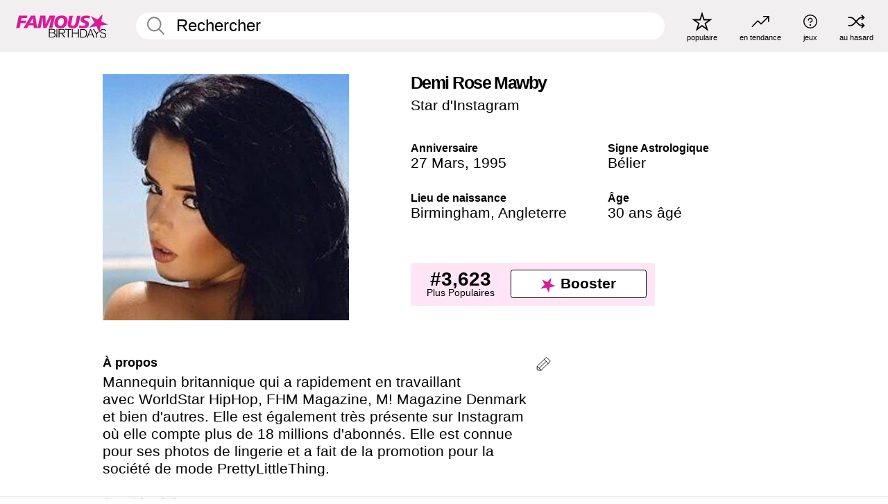

--- FILE ---
content_type: text/html; charset=UTF-8
request_url: https://fr.famousbirthdays.com/people/demi-mawby.html
body_size: 9751
content:
<!DOCTYPE html>
<html lang= "fr">
  <head>
    <meta charset="utf-8">
    
    <link rel="preconnect" href="https://a.pub.network/" crossorigin />
    <link rel="preconnect" href="https://d.pub.network/" crossorigin />
    
     
            <link rel="preload" href="https://www.famousbirthdays.com/faces/mawby-demi-image.jpg" as="image" imagesrcset="https://www.famousbirthdays.com/thumbnails/mawby-demi-medium.jpg 190w, https://www.famousbirthdays.com/thumbnails/mawby-demi-large.jpg 250w, https://www.famousbirthdays.com/faces/mawby-demi-image.jpg 300w" imagesizes="(max-width: 767px) 300px, 300px" fetchpriority="high">
          
    
    
    <meta name="viewport" content="width=device-width, initial-scale=1">
        <title>Demi Rose Mawby Âge, famille, biographie | Famous Birthdays</title>
        <meta name="description" content="Mannequin britannique qui a rapidement en travaillant avec WorldStar HipHop, FHM Magazine, M!">

    <link rel="icon" href="/favicon.ico" sizes="any">
    <link rel="icon" href="/favicon.svg?3" type="image/svg+xml">
    <link rel="icon" href="/favicon-32.png?3" sizes="32x32" type="image/png">
    <link rel="apple-touch-icon" href="https://fr.famousbirthdays.com/apple-touch-icon.png">

          <script type="application/ld+json">
    {"@context":"https://schema.org","@type":"Person","@id":"https://fr.famousbirthdays.com/people/demi-mawby.html#person","url":"https://fr.famousbirthdays.com/people/demi-mawby.html","name":"Demi Rose Mawby","givenName":"Demi","familyName":"Mawby","image":{"@type":"ImageObject","url":"https://www.famousbirthdays.com/faces/mawby-demi-image.jpg"},"sameAs":["https://en.wikipedia.org/wiki/Demi_Rose"],"description":"Mannequin britannique qui a rapidement en travaillant avec WorldStar HipHop, FHM Magazine, M! Magazine Denmark et bien d'autres. Elle est également très présente sur Instagram où elle compte plus de 18 millions d'abonnés. Elle est connue pour ses photos de lingerie et a fait de la promotion pour la société de mode PrettyLittleThing.","jobTitle":"Star d'Instagram","birthDate":"1995-03-27","birthPlace":{"@type":"Place","name":"Birmingham, Angleterre"}}</script>

<script type="application/ld+json">
{
    "@context": "https://schema.org",
    "@type": "WebPage",
    "url": "https://fr.famousbirthdays.com/people/demi-mawby.html",
    "name": "Demi Rose Mawby Âge, famille, biographie | Famous Birthdays",
    "description": "Demi Rose Mawby: her anniversaire, she occupation avant de devenir célèbre, her vie de famille, des anecdotes intéressantes, des classements basés sur la popularité et bien plus encore.",
    "inLanguage": "fr",
    "primaryImageOfPage": {
        "@type": "ImageObject",
        "url": "https://www.famousbirthdays.com/faces/mawby-demi-image.jpg"
    },
    "mainEntity": {
        "@id": "https://fr.famousbirthdays.com/people/demi-mawby.html#person"
    }
}
</script>
    
    <script type="application/ld+json"> {
    "@context": "https://schema.org",
    "@graph": [
        {
            "@type": "Organization",
            "@id": "https://www.famousbirthdays.com/#organization",
            "name": "Famous Birthdays",
            "url": "https://www.famousbirthdays.com/",
            "logo": {
                "@type": "ImageObject",
                "url": "https://www.famousbirthdays.com/apple-touch-icon.png",
                "width": 180,
                "height": 180
            },
            "sameAs": [
                "https://www.instagram.com/famousbirthdays",
                "https://www.tiktok.com/@famousbirthdays",
                "https://twitter.com/famousbirthdays",
                "https://www.youtube.com/@famousbirthdays"
            ]
        },
        {
            "@type": "WebSite",
            "@id": "https://fr.famousbirthdays.com/#website",
            "url": "https://fr.famousbirthdays.com/",
            "name": "Famous Birthdays",
            "inLanguage": "fr",
            "publisher": {
                "@id": "https://www.famousbirthdays.com/#organization"
            }
        }
    ]
} </script>

    <link rel="manifest" href="/manifest.json">

        <style id="critical-universal">
      :root{--colorWhite:#fff;--colorBlack:#000;--colorPink:#df1995;--colorWhitePink:#ffe5f5;--colorLightPink:#ffd2ef;--colorGrey:#f1efef;--colorDarkerGrey:#868686}*,*::before,*::after{box-sizing:border-box}html,body{margin:0;padding:0}html{font-size:4.1026vw}body{font-family:Helvetica,sans-serif;background:var(--colorWhite);color:var(--colorBlack);width:100%;font-size:1.6rem;line-height:1.2;-webkit-font-smoothing:antialiased;-moz-osx-font-smoothing:grayscale}img,picture{display:block;max-width:100%;height:auto}main{display:block;max-width:1600px;margin:0 auto;padding:5.5rem 0 1.25rem}a{color:var(--colorPink);text-decoration:none}h1 a,h2 a,h3 a,h4 a,h5 a{color:var(--colorBlack);text-decoration:none}p{margin:0}.type-36-b{font-size:1.75rem;line-height:1.05;font-weight:700;letter-spacing:-.01em}.type-34{font-size:1.75rem;line-height:100%;font-weight:700;letter-spacing:-.0625em}.type-28{font-size:1.75rem;line-height:1;font-weight:700}.type-24-26,.type-24-26-small{font-size:1.5rem;line-height:1.1}.type-16-18{font-size:1rem;line-height:1;font-weight:700}.type-16-18-small{font-size:1rem;line-height:1.1;font-weight:700}.type-20-24{font-size:1.25rem;line-height:1.2}.type-14-16{font-size:.875rem;line-height:.9}.type-36{font-size:2rem;line-height:.9;font-weight:700}.site-header{background-color:var(--colorGrey);padding:1.125rem 1rem;display:flex;align-items:center;justify-content:space-between;position:fixed;width:100%;box-sizing:border-box;z-index:3}.site-header__home{margin-right:1rem;width:2.625rem}.site-header__logo{display:none;height:3.5rem}.site-header__logo svg{display:block;width:9.625rem;height:2.5rem}.site-header__logo-mobile{display:flex;width:2.875rem;height:2.875rem;color:var(--colorPink)}.site-header__logo-mobile svg{display:block;width:2.875rem;height:2.875rem}.site-navigation{align-items:center;flex-basis:23.125rem;justify-content:space-between;display:none}.site-navigation a{margin-left:2.25rem;color:var(--colorBlack);text-decoration:none;text-transform:lowercase}.site-navigation a svg{margin:0 auto;display:block;max-width:100%;max-height:100%;fill:transparent}.site-navigation a svg.icon--popular{width:2.125rem;height:2.125rem}.site-navigation a svg.icon--trending{width:1.8125rem;height:1.125rem}.site-navigation a svg.icon--qa{width:1.5625rem;height:1.4375rem}.site-navigation a svg.icon--trivia{width:1.6875rem;height:1.6875rem}.site-navigation a svg.icon--random{width:1.75rem;height:1.4375rem}.site-navigation a span{margin-top:.125rem;display:none;text-align:center;font-size:.75rem;line-height:1.1;white-space:nowrap}.site-navigation a .site-navigation__icon{margin:0;display:flex;height:2.25rem;justify-content:center;align-items:center}.search{display:flex;width:100%;padding:0;position:relative}.search fieldset{margin:0;padding:0;border:0;width:100%;display:flex;position:relative;height:2.75rem}.search fieldset input{display:flex;width:100%;padding:.5rem 0 .5rem 1.125rem;box-sizing:border-box;border-radius:1.875rem;color:var(--colorBlack);border:.125rem solid var(--colorWhite);background-color:var(--colorWhite);appearance:none}.search fieldset input.search-bar{height:2.75rem;line-height:2.75rem;padding-top:0;padding-bottom:0}.search fieldset input::-webkit-search-decoration,.search fieldset input::-webkit-search-cancel-button,.search fieldset input::-webkit-search-results-button,.search fieldset input::-webkit-search-results-decoration{display:none!important}.search-button{margin:0;padding:0;border:0;background:none;position:absolute;right:1.125rem;top:50%;transform:translateY(-50%);cursor:pointer;color:var(--colorDarkerGrey)}.search-button svg{display:block;width:1.125rem;height:1.125rem}.search-suggestions{display:none}.side-paddings{padding:0 1rem}.columns-2,.columns-3{display:grid;grid-template-columns:1fr;grid-gap:1rem}.section-row{margin-bottom:3rem}.section-row>h1{padding-inline:1rem}.sr-only{position:absolute!important;width:1px!important;height:1px!important;padding:0!important;margin:-1px!important;overflow:hidden!important;clip:rect(0,0,0,0)!important;white-space:nowrap!important;border:0!important}@media(min-width:768px){html{font-size:1.1111vw}body{font-size:1.5rem}main{padding-bottom:2.25rem;min-height:calc(100vh - 13.25rem);box-sizing:border-box}.type-24-26,.type-24-26-small{font-size:2rem}.type-16-18{font-size:1.125rem;line-height:1.2}.type-16-18-small{font-size:1.125rem}.type-20-24{font-size:1.5rem}.type-14-16{font-size:1rem;line-height:1.1}.site-header{padding:.875rem 1.5rem}.site-header__home{margin-right:2.625rem;flex-basis:9.6666875rem;width:9.625rem}.site-header__logo{display:flex;align-items:center}.site-header__logo-mobile{display:none}.site-navigation{display:flex}.site-navigation a span{display:block}.search fieldset input{width:100%;padding:.75rem 0 .75rem 1.25rem}.search-button svg{width:1.8125rem;height:1.8125rem}.layout--is-medium-narrow{padding-left:4.5rem;padding-right:4.5rem}.layout--is-narrow{padding-left:8.875rem;padding-right:8.875rem}.side-paddings{padding:0 1.5rem}.columns-2{grid-template-columns:repeat(2,1fr);grid-column-gap:1.5rem}.columns-3{grid-template-columns:repeat(3,1fr);grid-column-gap:1.5rem}.section-row{margin-bottom:1.5rem}}@media(min-width:1600px){html{font-size:16px}}.tiles{margin-bottom:1rem;display:grid;grid-template-columns:repeat(2,1fr);row-gap:1rem}.tiles--gap-Y{column-gap:1rem}.tile{width:100%;position:relative;display:block;text-decoration:none;color:var(--colorBlack)}.tile p{margin:0}.tile p:first-of-type{margin-bottom:.25rem}.tile__picture{margin-bottom:.75rem;border-radius:1.875rem;overflow:hidden;max-width:100%;aspect-ratio:1 / 1}.profile-video-thumbnail{aspect-ratio:16/9}.tile__picture picture,.tile__picture img{display:block;width:100%;height:100%;object-fit:cover;object-position:center}.tile:nth-child(7){display:none}.tile__item{min-width:0}.tile__star-ranking{position:absolute;top:-.85rem;left:-.85rem;color:var(--colorLightPink)}.tile__star-ranking svg{display:block;width:3.25rem;height:3.25rem}.tile__star-ranking span{color:var(--colorBlack);position:absolute;top:50%;left:50%;transform:translate(-66%,-50%)}.tiles-module{padding:0 1rem}.tiles-module h2{margin:0 0 1rem 0}.tiles-module--no-paddings{padding:0}.tiles-module--capitalized h2,.tiles-module--capitalized h1{text-transform:uppercase}@media(min-width:768px){.tiles{grid-template-columns:repeat(6,1fr);row-gap:1.5rem}.tiles--gap-Y{column-gap:1.5rem}.tile:nth-child(7){display:block}.tile__star-ranking{display:block;top:-1.5rem;left:-1.5rem}.tile__star-ranking svg{width:4.375rem;height:4.375rem}.tiles-module{padding:0 1.5rem}}.todays-birthdays-module h1{margin:1.5rem 0 1.25rem 0;padding:0 1rem;text-transform:uppercase}.todays-birthdays-module .todays-birthdays-module__row:last-of-type{display:none}@media(min-width:768px){.todays-birthdays-module h1{margin:1.5rem 0;padding:0 1.5rem}.todays-birthdays-module .todays-birthdays-module__row:first-of-type .tile__item:last-of-type{display:none}.todays-birthdays-module .todays-birthdays-module__row:last-of-type{display:block}}.bio-module h1{margin:0}.bio-module h1 span{display:block}.bio-module .bio-module__profession{margin:0}.bio-module__info{padding:0 1rem}.bio-module .picture{margin-bottom:1.5rem}.bio-module .picture picture,.bio-module .picture img{display:block;width:100%;height:auto}.bio-module__person-attributes{margin-top:2rem;display:grid;grid-template-columns:1fr 1fr;grid-gap:1.125rem}.bio-module__person-attributes p{margin:0}.bio-module__person-attributes p span{display:block}.bio-module a{color:var(--colorBlack);text-decoration:none}.bio-module__full-name,.bio-module__person-attributes .type-16-18{text-transform:none}@media(min-width:768px){.bio-module{padding:2rem 1.5rem 0 1.5rem;display:flex;justify-content:space-between}.bio-module h1{margin-bottom:.625rem}.bio-module__info{padding:0}.bio-module .column:nth-child(2){margin-left:3.5rem;flex:0 0 38rem}.bio-module .picture{margin-bottom:0}.bio-module__person-attributes{margin-top:2.75rem;grid-gap:2rem}}.profile-pictures-carousel__randomizer{position:absolute;top:1rem;right:1rem;display:block;z-index:2}.profile-pictures-carousel__randomizer a{color:var(--colorBlack);background-color:rgba(241,239,239,.4);width:2.5rem;height:2.5rem;display:flex;align-items:center;justify-content:center;border-radius:50%}.profile-pictures-carousel__randomizer svg{display:block;width:1.625rem;height:1.25rem}.profile-pictures-carousel__share{position:absolute;top:.5rem;display:none}.profile-pictures-carousel__share a{color:var(--colorBlack);background-color:rgba(241,239,239,.4);width:2.5rem;height:2.5rem;display:flex;align-items:center;justify-content:center;border-radius:50%}.profile-pictures-carousel__share svg{display:block;width:1.625rem;height:1.625rem}.profile-pictures-carousel{margin-bottom:1.5rem;width:100%;aspect-ratio:404/394;position:relative;overflow:hidden}.profile-pictures-carousel>input,.profile-pictures-carousel>label{position:absolute;opacity:0;pointer-events:none}.profile-pictures-carousel__viewport{display:flex;width:100%;height:100%;overflow-x:scroll;overflow-y:hidden;scroll-snap-type:x mandatory;scroll-behavior:smooth;scrollbar-width:none}.profile-pictures-carousel__viewport::-webkit-scrollbar{display:none}.profile-pictures-carousel__viewport>.profile-pictures-carousel__slide{display:flex;justify-content:center;align-items:center;flex:0 0 100%;scroll-snap-align:center}.profile-pictures-carousel__slide img{display:block;width:100%;height:100%;object-fit:cover}@media(max-width:767px){.profile-pictures-carousel{aspect-ratio:initial;justify-content:center;display:flex}.profile-pictures-carousel__viewport{max-width:320px;min-height:320px}.profile-pictures-carousel__viewport>.profile-pictures-carousel__slide{flex:0 0 100%}}.slide-anchor,input.slide-anchor,input[type="radio"].slide-anchor{display:none!important}.profile-pictures-carousel__controls,.profile-pictures-carousel__control-arrows,.profile-pictures-carousel__swipe-indicator,.profile-pictures-carousel__randomizer,.profile-pictures-carousel__share{display:none}@media(min-width:768px){.profile-pictures-carousel{width:90%;overflow:visible}.profile-pictures-carousel>label{position:static;opacity:1;pointer-events:auto}.profile-pictures-carousel__viewport{overflow:hidden;scroll-snap-type:none;scroll-behavior:unset}.profile-pictures-carousel__viewport>.profile-pictures-carousel__slide{scroll-snap-align:end}}.bio-module__boost-block,.group-info-module__boost-block{margin-top:2.5rem;max-width:24.75rem}.boost-block{padding:.75rem .875rem;display:grid;grid-template-columns:1fr 1fr;grid-gap:.875rem;align-items:center;border-radius:.25rem;background:var(--colorWhitePink);color:var(--colorBlack)}.boost-block p{margin:0;text-align:center}.boost-block p span{display:block}.boost-block__rank.type-36{font-size:2rem}button{margin:0;padding:0;border:none;background:none;font-family:inherit;font-size:100%;line-height:1.15}.bar-button{padding:.875rem 3rem;border:.0625rem solid var(--colorBlack);display:flex;align-items:center;justify-content:center;border-radius:.25rem;background:var(--colorWhite);color:var(--colorBlack);cursor:pointer;font-size:1.75rem;line-height:1;font-weight:700;box-sizing:border-box}.bar-button .icon{margin-right:.25rem}.bar-button .icon svg{display:block;width:1.5rem;height:1.5rem}#btn-boost,.btn-group-boost{padding:.625rem 3rem;font-size:1.5rem}@media(min-width:768px){.bio-module__boost-block{margin-top:4.125rem}}.ranking-item{margin-bottom:.625rem;padding:.25rem .5rem;display:flex;justify-content:space-between;align-items:center;background:var(--colorGrey);border-radius:.625rem;text-decoration:none;color:var(--colorBlack)}.ranking-item__profile{display:flex;align-items:center;width:72%;height:4.4rem}.ranking-item__picture{margin:0 .75rem 0 .25rem;border-radius:1.875rem;overflow:hidden;flex:0 0 20%;aspect-ratio:1/1}.ranking-item__picture img{display:block;width:100%;height:auto}@media(min-width:768px){.ranking-item__picture{flex:0 0 25%}}</style>
        <link rel="preload" href="/static/css/combined.min.css?v504" as="style" onload="this.onload=null;this.rel='stylesheet'">
    <noscript><link rel="stylesheet" href="/static/css/combined.min.css?v504"></noscript>

  

        
          <link rel="canonical" href="https://fr.famousbirthdays.com/people/demi-mawby.html"/>
    
          <script data-cfasync="false" type="text/javascript">
    var freestar = freestar || {};
    freestar.queue = freestar.queue || [];
    freestar.config = freestar.config || {};
    freestar.config.enabled_slots = [];
    freestar.initCallback = function () { (freestar.config.enabled_slots.length === 0) ? freestar.initCallbackCalled = false : freestar.newAdSlots(freestar.config.enabled_slots) }
</script>
<script>
var useSSL="https:"==document.location.protocol</script>
    
           
      
      <meta property="og:site_name" content="Famous Birthdays">
      <meta property="og:type" content="profile">
      <meta property="og:url" content="https://fr.famousbirthdays.com/people/demi-mawby.html">
      <meta property="og:title" content="Apprenez-en plus sur Demi Rose Mawby">
      <meta property="og:description" content="Mannequin britannique qui a rapidement en travaillant avec WorldStar HipHop, FHM Magazine, M!">

      <meta property="og:image" content="https://www.famousbirthdays.com/faces/mawby-demi-image.jpg">
      <meta property="og:image:alt" content="Apprenez-en plus sur Demi Rose Mawby">
      
      
      
      
      
            <meta property="profile:first_name" content="Demi">
                  <meta property="profile:last_name" content="Mawby">
      
      <meta name="twitter:card" content="summary_large_image">
      <meta name="twitter:site" content="@famousbirthdays">
      <meta name="twitter:title" content="Apprenez-en plus sur Demi Rose Mawby">
      <meta name="twitter:description" content="Mannequin britannique qui a rapidement en travaillant avec WorldStar HipHop, FHM Magazine, M!">
      <meta name="twitter:image" content="https://www.famousbirthdays.com/faces/mawby-demi-image.jpg">
      <meta name="twitter:image:alt" content="Apprenez-en plus sur Demi Rose Mawby">

    
    


    
  </head>
  <body>
    <div class="site-header">
  <a href="/" class="site-header__home" aria-label="To Famous Birthdays homepage">
    <span class="site-header__logo">
      <svg class="icon icon--logo-fb">
        <use xlink:href="/static/fonts/famous-icons.svg#icon-logo-fb"></use>
      </svg>
    </span>
    <span class="site-header__logo-mobile">
      <svg class="icon icon--logo-fb-mobile">
        <use xlink:href="/static/fonts/famous-icons.svg#icon-logo-fb-mobile"></use>
      </svg>
    </span>
  </a>
  <form id="fb_search" class="search  " role="form" name="fb_search" action="/search" method="post">
	<fieldset>
	    <input autocomplete="off" id="main-search" type="search" name="q" placeholder=" Rechercher " class="type-24-26 search-bar"  aria-label="Enter Celebrity or Date" maxlength="80"  data-dark_theme="0" >
	    <div class="search-button">
	      <svg class="icon icon--search">
	        <use xlink:href="/static/fonts/famous-icons.svg#icon-search"></use>
	      </svg>
	    </div>  
	    <button type="submit" class="search-submit" aria-label="Search"></button>
	    <ul  id="autocomplete-suggestions"  class="autocomplete-suggestions search-suggestions " ></ul>
	    
	</fieldset>
</form>



  <div class="site-navigation">
    <a href="/most-popular-people.html" title="populaire">
      <span class="site-navigation__icon">
        <svg class="icon icon--popular">
          <use xlink:href="/static/fonts/famous-icons.svg#icon-popular"></use>
        </svg>
      </span>
      <span>populaire</span>
    </a>
    <a href="/trending" title="en tendance">
      <span class="site-navigation__icon">
        <svg class="icon icon--trending">
          <use xlink:href="/static/fonts/famous-icons.svg#icon-trending"></use>
        </svg>
      </span>
      <span>en tendance</span>
    </a>

        <a href="/trivia" title="jeux">
      <span class="site-navigation__icon">
        <svg class="icon icon--trivia">
          <use xlink:href="/static/fonts/famous-icons.svg#icon-trivia"></use>
        </svg>
      </span>
      <span>jeux</span>
    </a>
    <a id="random-person" href="#" title="au hasard" class="random-person">
      <span class="site-navigation__icon">
        <svg class="icon icon--random">
          <use xlink:href="/static/fonts/famous-icons.svg#icon-random"></use>
        </svg>
      </span>
      <span>au hasard</span>
    </a>
  </div>
</div>
    <main class=" layout--is-narrow ">
       <div class="section-row modifierSize section-row--size-xs section-half-bottom">
	<div class="bio-module ">
		<div class="column">
			
												<div class="profile-pictures-carousel">
					<input name="profile-pictures-carousel" id="slide-0" type="radio" class="slide-anchor" checked>
					<div class="profile-pictures-carousel__viewport">
						<div class="profile-pictures-carousel__slide slide-0">
							<img src="https://www.famousbirthdays.com/faces/mawby-demi-image.jpg" srcset="https://www.famousbirthdays.com/thumbnails/mawby-demi-medium.jpg 190w, https://www.famousbirthdays.com/thumbnails/mawby-demi-large.jpg 250w, https://www.famousbirthdays.com/faces/mawby-demi-image.jpg 300w" sizes="(max-width: 767px) 300px, 300px" width="300" height="300" alt="Demi Rose Mawby Profile Picture" loading="eager" fetchpriority="high" decoding="async">
						</div>
					</div>
					<div class="profile-pictures-carousel__share share-control-0 hidden-sm hidden-md hidden-lg"><a id="share-person-mobile-single" href="#" title="Share" class="share-person-mobile" data-share-url="https://fr.famousbirthdays.com/people/demi-mawby.html"><svg class="icon icon--share" width="24" height="24" viewBox="0 0 24 24" fill="currentColor" xmlns="http://www.w3.org/2000/svg"><path d="M14.54 6.62L12 4.08l-2.54 2.54-.67-.67L12 2.74l3.21 3.21z"></path><path d="M11.5 3.5h1v10h-1z"></path><path d="M16.8 19.2H7.2c-.81 0-1.44-.63-1.44-1.44V9.12c0-.81.63-1.44 1.44-1.44h3.36v.96H7.2c-.29 0-.48.19-.48.48v8.64c0 .29.19.48.48.48h9.6c.29 0 .48-.19.48-.48V9.12c0-.29-.19-.48-.48-.48h-3.36v-.96h3.36c.81 0 1.44.63 1.44 1.44v8.64c0 .81-.63 1.44-1.44 1.44z"></path></svg></a></div>
					<div class="profile-pictures-carousel__randomizer hidden-sm hidden-md hidden-lg"><a id="random-person-mobile" href="#" title="Random" class="random-person-mobile"><svg class="icon icon--random"><use xlink:href="/static/fonts/famous-icons.svg#icon-random"></use></svg></a></div>
				</div>
							
					</div>

		<div class="column">
			<div class="bio-module__info">
				<h1 class="type-34">
		        <span class="bio-module__full-name">Demi Rose Mawby</span>
		        						      </h1>
		      				<p class="type-20-24 bio-module__profession">
					<a href="https://fr.famousbirthdays.com/profession/instagramstar.html"> 
						Star d&#039;Instagram
					</a>
				</p>
			  
			  	<div class="bio-module__person-attributes">
			  					  		<p>
			          <span class="type-16-18">
			          	 Anniversaire 			          </span>
			          <span>
			          	 
														<a href="/march27.html">27 Mars</a>,    <a href="/year/1995.html">1995</a> 									          </span>
			        </p>
			        
			        			        <p>
			          <span class="type-16-18">Signe Astrologique</span>
			          <span><a  href="/astrology/aries.html">Bélier</a></span>
			        </p>
			        
			        <p>
			          <span class="type-16-18">Lieu de naissance</span>
			          <span>
			          																<a href="https://fr.famousbirthdays.com/city/birmingham-england.html">Birmingham</a>,													
																					<a href="/birthplace/england.html">Angleterre</a>
																          </span>
			        </p>

			        			        <p>
			          <span class="type-16-18">Âge </span>
			          <span><a href="/age/30.html">30 ans âgé</a></span>
			        </p>
			        			  	</div>
			</div>

						<div class="bio-module__boost-block">
				<div class="boost-block type-14-16">
					<p>
			          <span class="boost-block__rank type-36">#3,623</span>
			          <span>Plus Populaires</span>
			        </p>
			        <button id="btn-boost" class="bar-button type-28 btn-boost" type="button">
			        	<span class="icon">
					      <svg class="icon icon--logo-fb-mobile">
					        <use xlink:href="/static/fonts/famous-icons.svg#icon-logo-fb-mobile"></use>
					      </svg>
					    </span>
				    	<span>Booster</span>
				    </button>
				</div>
							</div>
					</div>
	</div>
</div>

<div class="section-row modifierSize section-row--size-s section-no-bottom">
	<div class="about-container">
		<div class="about">
			<div class="about-module section-half-bottom-desktop">
				<h2>À propos </h2>
  				<p>Mannequin britannique qui a rapidement en travaillant avec WorldStar HipHop, FHM Magazine, M! Magazine Denmark et bien d'autres. Elle est également très présente sur Instagram où elle compte plus de 18 millions d'abonnés. Elle est connue pour ses photos de lingerie et a fait de la promotion pour la société de mode PrettyLittleThing.</p>

  				<h2>Avant la gloire</h2>
				<p>Elle rêvait de devenir mannequin dès son enfance et a commencé sa carrière en postulant auprès d'une agence qui l'a contactée dans les 24 heures.</p>

				<h2>Anecdotes</h2>
				<p>Elle a assisté à Wimbledon en 2017. Elle a également exploré le métier de DJ comme carrière et a créé un compte sur SoundCloud. Elle a été citée sur des sites web tels que le Daily Mail et Champagne & Shade.</p>

				<h2>Vie de Famille</h2>
				<p>Elle est originaire d'Angleterre et a grandi avec une sœur. Ses parents sont Christine et Barrie Mawby. Elle est autrefois sortie avec <a href="https://fr.famousbirthdays.com/people/tyga.html">Tyga</a>.</p>

				<h2>Associations</h2>
				<p >Elle est amie et a travaillé avec Alexandra Cane.</p>


				
								<div class="inline-banners inline-banners-profile hidden-md hidden-lg">
					<div align="center" data-freestar-ad="__300x250" id="famousbirthdays_incontent_4">
  <script data-cfasync="false" type="text/javascript">
    freestar.config.enabled_slots.push({ placementName: "famousbirthdays_incontent_4", slotId: "famousbirthdays_incontent_4" });
  </script>
</div>



				</div>
								
				<a id="btn-edit" href="#" class="to-edit btn-edit" data-url="demi-mawby.html" title="Send Suggestion">
					<svg class="icon icon--pencil">
					  	<use xlink:href="/static/fonts/famous-icons.svg#icon-pencil"></use>
					</svg>
				</a>
			</div>

			
			
		</div>
      
		<div class="banners profile-sidebar">
			<div align="center" data-freestar-ad="__300x600" id="famousbirthdays_siderail_right_1">
  <script data-cfasync="false" type="text/javascript">
    freestar.config.enabled_slots.push({ placementName: "famousbirthdays_siderail_right_1", slotId: "famousbirthdays_siderail_right_1" });
  </script>
</div>



			
					</div>
	</div>
</div>

<div class="section-row modifierSize section-row--size-s">
	<div class="popularity-module">
		<h2 class="type-30-32">
			Popularité 

			 
				 
			

			

		</h2>
		<div class="columns-3 popularity-module__inner">
			<div class="column">
																<a class="ranking-item ranking-item--theme-LightPink ranking-item--size-s" href="/most-popular-people.html">
						  <span class="ranking-item__profile type-24-26">
						    
						    <span class="ranking-item__label">Plus Populaires</span>
						  </span>
						  <span class="ranking-item__rank type-36">
						   #3,623
						  </span>
						</a>
																					<a class="ranking-item ranking-item--theme-LightPink ranking-item--size-s" href="/march27.html">
						  <span class="ranking-item__profile type-24-26">
						    
						    <span class="ranking-item__label">Né le 27 Mars</span>
						  </span>
						  <span class="ranking-item__rank type-36">
						   #14
						  </span>
						</a>
																																																	
			</div>
			<div class="column">
																																		<a class="ranking-item ranking-item--theme-BabyPink ranking-item--size-s" href="/profession/genre/webvideostar-modeling.html">
						  <span class="ranking-item__profile type-24-26">
						    
						    <span class="ranking-item__label">Mannequinat Créateur</span>
						  </span>
						  <span class="ranking-item__rank type-36">
						   #29
						  </span>
						</a>
																					<a class="ranking-item ranking-item--theme-PalePink ranking-item--size-s" href="/names/demi.html">
						  <span class="ranking-item__profile type-24-26">
						    
						    <span class="ranking-item__label">Prénom Demi</span>
						  </span>
						  <span class="ranking-item__rank type-36">
						   #2
						  </span>
						</a>
																															
			</div>
			<div class="column">
																																																				<a class="ranking-item ranking-item--theme-BlushPink ranking-item--size-s" href="https://fr.famousbirthdays.com/city/birmingham-england.html">
						  <span class="ranking-item__profile type-24-26">
						    
						    <span class="ranking-item__label">Né en Birmingham, Angleterre</span>
						  </span>
						  <span class="ranking-item__rank type-36">
						   #1
						  </span>
						</a>
																					<a class="ranking-item ranking-item--theme-MiddletonPink ranking-item--size-s" href="/age/astrology/30-aries.html">
						  <span class="ranking-item__profile type-24-26">
						    
						    <span class="ranking-item__label">30 An(s) Bélier</span>
						  </span>
						  <span class="ranking-item__rank type-36">
						   #6
						  </span>
						</a>
													
			</div>
		</div>
	</div>
</div>






	<div class="section-row  modifierSize section-row--size-xs section-half-bottom ">
		<div class="tiles-module grid-item-aspect-1-1">
			<h2 class="type-30-32">
				 Les fans de Demi Rose Mawby ont également consulté 			</h2>
			<div class="tiles tiles--columns-4 tiles--gap-Y tiles--only-last-4-mobile">

												<div class="tile__item">
					<a class="tile" href="https://fr.famousbirthdays.com/people/kkvsh.html">
						<div class="tile__picture">
								<img src="https://www.famousbirthdays.com/thumbnails/kkvsh-medium.jpg" srcset="https://www.famousbirthdays.com/thumbnails/kkvsh-medium.jpg 190w, https://www.famousbirthdays.com/thumbnails/kkvsh-large.jpg 250w, https://www.famousbirthdays.com/faces/kkvsh-image.jpg 300w" sizes="(max-width: 767px) 160px, 300px" width="190" height="190" alt="KKVSH" loading="lazy" decoding="async">
						</div>
							<p class="type-16-18-small">KKVSH</p>
													    	<p class="tile__description type-14-16">Star d&#039;Instagram</p>
						    						</a>
					</div>
								<div class="tile__item">
					<a class="tile" href="https://fr.famousbirthdays.com/people/reggie-webber.html">
						<div class="tile__picture">
								<img src="https://www.famousbirthdays.com/thumbnails/webber-reggie-medium.jpg" srcset="https://www.famousbirthdays.com/thumbnails/webber-reggie-medium.jpg 190w, https://www.famousbirthdays.com/thumbnails/webber-reggie-large.jpg 250w, https://www.famousbirthdays.com/faces/webber-reggie-image.jpg 300w" sizes="(max-width: 767px) 160px, 300px" width="190" height="190" alt="Reggie Webber" loading="lazy" decoding="async">
						</div>
							<p class="type-16-18-small">Reggie Webber</p>
													    	<p class="tile__description type-14-16">Star YouTube</p>
						    						</a>
					</div>
								<div class="tile__item">
					<a class="tile" href="https://fr.famousbirthdays.com/people/jostasy.html">
						<div class="tile__picture">
								<img src="https://www.famousbirthdays.com/thumbnails/jostasy-medium.jpg" srcset="https://www.famousbirthdays.com/thumbnails/jostasy-medium.jpg 190w, https://www.famousbirthdays.com/thumbnails/jostasy-large.jpg 250w, https://www.famousbirthdays.com/faces/jostasy-image.jpg 300w" sizes="(max-width: 767px) 160px, 300px" width="190" height="190" alt="Baby J" loading="lazy" decoding="async">
						</div>
							<p class="type-16-18-small">Baby J</p>
													    	<p class="tile__description type-14-16">Star TikTok</p>
						    						</a>
					</div>
								<div class="tile__item">
					<a class="tile" href="https://fr.famousbirthdays.com/people/sommer-ray.html">
						<div class="tile__picture">
								<img src="https://www.famousbirthdays.com/thumbnails/ray-sommer-medium.jpg" srcset="https://www.famousbirthdays.com/thumbnails/ray-sommer-medium.jpg 190w, https://www.famousbirthdays.com/thumbnails/ray-sommer-large.jpg 250w, https://www.famousbirthdays.com/faces/ray-sommer-image.jpg 300w" sizes="(max-width: 767px) 160px, 300px" width="190" height="190" alt="Sommer Ray" loading="lazy" decoding="async">
						</div>
							<p class="type-16-18-small">Sommer Ray</p>
													    	<p class="tile__description type-14-16">Star d&#039;Instagram</p>
						    						</a>
					</div>
											</div>
		</div>
	</div>
	
	
			<div class="banners">
	<div align="center" data-freestar-ad="__300x250 __970x90" id="famousbirthdays_incontent_1">
  <script data-cfasync="false" type="text/javascript">
    freestar.config.enabled_slots.push({ placementName: "famousbirthdays_incontent_1", slotId: "famousbirthdays_incontent_1" });
  </script>
</div>



</div>	
	<div class="section-row ">
		<div class="tiles-module grid-item-aspect-1-1">
			<h2 class="type-30-32">
				   Demi Rose Mawby est membre de   			</h2>
			<div class="tiles tiles--columns-4 tiles--gap-Y tiles--only-last-4-mobile">

														<div class="tile__item">
						<a class="tile" href="/profession/genre/webvideostar-modeling.html">
							<div class="tile__picture">
																<img src="https://www.famousbirthdays.com/thumbnails/bara-jessy-melissa-medium.jpg" srcset="https://www.famousbirthdays.com/thumbnails/bara-jessy-melissa-medium.jpg 190w, https://www.famousbirthdays.com/thumbnails/bara-jessy-melissa-large.jpg 250w, https://www.famousbirthdays.com/faces/bara-jessy-melissa-image.jpg 300w" sizes="(max-width: 767px) 160px, 300px" width="190" height="190" alt="Mannequinat Créateurs" loading="lazy" decoding="async">
															</div>
							<p class="type-16-18-small">Mannequinat Créateurs</p>
						</a>
					</div>
				
									<div class="tile__item">
						<a class="tile" href="/age/30.html">
							<div class="tile__picture">
																<img src="https://www.famousbirthdays.com/thumbnails/chalamet-timothee-medium.jpg" srcset="https://www.famousbirthdays.com/thumbnails/chalamet-timothee-medium.jpg 190w, https://www.famousbirthdays.com/thumbnails/chalamet-timothee-large.jpg 250w, https://www.famousbirthdays.com/faces/chalamet-timothee-image.jpg 300w" sizes="(max-width: 767px) 160px, 300px" width="190" height="190" alt="30 An(s)" loading="lazy" decoding="async">
															</div>
							<p class="type-16-18-small">30 An(s)</p>
						</a>
					</div>
				
									<div class="tile__item">
						<a class="tile" href="/profession/instagramstar.html">
							<div class="tile__picture">
																<img src="https://www.famousbirthdays.com/thumbnails/khalifa-mia-medium.jpg" srcset="https://www.famousbirthdays.com/thumbnails/khalifa-mia-medium.jpg 190w, https://www.famousbirthdays.com/thumbnails/khalifa-mia-large.jpg 250w, https://www.famousbirthdays.com/faces/khalifa-mia-image.jpg 300w" sizes="(max-width: 767px) 160px, 300px" width="190" height="190" alt="Stars D&#039;Instagram" loading="lazy" decoding="async">
															</div>
							<p class="type-16-18-small">Stars D&#039;Instagram</p>
						</a>
					</div>
				
									<div class="tile__item">
						<a class="tile" href="/names/demi.html">
							<div class="tile__picture">
																<img src="https://www.famousbirthdays.com/thumbnails/lovato-demi-medium.jpg" srcset="https://www.famousbirthdays.com/thumbnails/lovato-demi-medium.jpg 190w, https://www.famousbirthdays.com/thumbnails/lovato-demi-large.jpg 250w, https://www.famousbirthdays.com/faces/lovato-demi-image.jpg 300w" sizes="(max-width: 767px) 160px, 300px" width="190" height="190" alt="Prénom Demi" loading="lazy" decoding="async">
															</div>
							<p class="type-16-18-small">Prénom Demi</p>
						</a>
					</div>
				
											</div>
		</div>
	</div>

	
	


	


	<div class="section-row">
		<div class="columns-2">
							<div class="column today-tiles-container">
					<div class="tiles-module">
						<h2 class="type-30-32"><a href="/march27.html">Autres célébrités nées le 27 Mars</a></h2>

						<div class="tiles tiles--columns-3 tiles--gap-Y tiles--only-last-2-mobile">

										<div class="tile__item">
						<a class="tile" href="https://fr.famousbirthdays.com/people/nathan-fillion.html">
							<div class="tile__picture">
								<img src="https://www.famousbirthdays.com/thumbnails/fillion-nathan-medium.jpg" srcset="https://www.famousbirthdays.com/thumbnails/fillion-nathan-medium.jpg 190w, https://www.famousbirthdays.com/thumbnails/fillion-nathan-large.jpg 250w, https://www.famousbirthdays.com/faces/fillion-nathan-image.jpg 300w" sizes="(max-width: 767px) 160px, 190px" width="190" height="190" alt="Nathan Fillion" loading="lazy" decoding="async">
							</div>
							<p class="type-16-18-small">Nathan Fillion</p>
							<p class="tile__description type-14-16">Acteur de télévision</p>
							</a>
						</div>

										<div class="tile__item">
						<a class="tile" href="https://fr.famousbirthdays.com/people/brenda-song.html">
							<div class="tile__picture">
								<img src="https://www.famousbirthdays.com/thumbnails/song-brenda-medium.jpg" srcset="https://www.famousbirthdays.com/thumbnails/song-brenda-medium.jpg 190w, https://www.famousbirthdays.com/thumbnails/song-brenda-large.jpg 250w, https://www.famousbirthdays.com/faces/song-brenda-image.jpg 300w" sizes="(max-width: 767px) 160px, 190px" width="190" height="190" alt="Brenda Song" loading="lazy" decoding="async">
							</div>
							<p class="type-16-18-small">Brenda Song</p>
							<p class="tile__description type-14-16">Comédienne de Télévision</p>
							</a>
						</div>

					
						<div class="tile__item">
							<a class="rounded-button" href="/march27.html" aria-label="Autres célébrités nées le 27 Mars">
								<span class="type-28">Plus</span>
							</a>
						</div>
					</div>
					</div>
				</div>
			
			
			<div class="column">
				<div class="tiles-module">
					<h2 class="type-30-32"><a href="/astrology/aries.html">Plus de Béliers</a></h2>

					<div class="tiles tiles--columns-3 tiles--gap-Y tiles--only-last-2-mobile">

								<div class="tile__item">
			      <a class="tile" href="https://fr.famousbirthdays.com/people/maurice-lamarche.html">
			        <div class="tile__picture">
			            <img src="https://www.famousbirthdays.com/thumbnails/lamarche-maurice-medium.jpg" srcset="https://www.famousbirthdays.com/thumbnails/lamarche-maurice-medium.jpg 190w, https://www.famousbirthdays.com/thumbnails/lamarche-maurice-large.jpg 250w, https://www.famousbirthdays.com/faces/lamarche-maurice-image.jpg 300w" sizes="(max-width: 767px) 160px, 190px" width="190" height="190" alt="Maurice LaMarche" loading="lazy" decoding="async">
			          </div>
			        <p class="type-16-18-small">Maurice LaMarche</p>
			        <p class="tile__description type-14-16">Doubleur</p>
				        
				        
				        
				      </a>
				  </div>

				  				<div class="tile__item">
			      <a class="tile" href="https://fr.famousbirthdays.com/people/txunamy.html">
			        <div class="tile__picture">
			            <img src="https://www.famousbirthdays.com/thumbnails/txunamy-medium.jpg" srcset="https://www.famousbirthdays.com/thumbnails/txunamy-medium.jpg 190w, https://www.famousbirthdays.com/thumbnails/txunamy-large.jpg 250w, https://www.famousbirthdays.com/faces/txunamy-image.jpg 300w" sizes="(max-width: 767px) 160px, 190px" width="190" height="190" alt="Txunamy" loading="lazy" decoding="async">
			          </div>
			        <p class="type-16-18-small">Txunamy</p>
			        <p class="tile__description type-14-16">Star YouTube</p>
				        
				        
				        
				      </a>
				  </div>

				  
				    <div class="tile__item">
				      <a class="rounded-button" href="/astrology/aries.html"  aria-label="Plus de Béliers">
				    	<span class="type-28">Plus</span>
				  	  </a>
				    </div>
				</div>
			</div>

		</div>
	</div>
</div>

<!-- edit form -->
<form id="edit-form" name="edit_form" action="/people/edits" method="post">
	<input type="hidden" name="url" value="demi-mawby.html">
</form>








              <div class="banners">
        <div align="center" data-freestar-ad="__300x250 __970x90" id="famousbirthdays_incontent_3">
  <script data-cfasync="false" type="text/javascript">
    freestar.config.enabled_slots.push({ placementName: "famousbirthdays_incontent_3", slotId: "famousbirthdays_incontent_3" });
  </script>
</div>



      </div>
          </main>
    <div class="site-footer">
      <div class="site-footer__row">
        <a class="site-footer__row__left site-footer__logo" href="/" aria-label="Home">
          <svg class="icon icon--logo-fb">
            <use xlink:href="/static/fonts/famous-icons.svg#icon-logo-fb"></use>
          </svg>
        </a>
        <div class="site-footer__row__right site-footer__icons">
          <ul class="site-footer__social">
             

             

            
             
          </ul>
          <ul class="site-footer__apps">
                                    <li>
              <a href="https://apps.apple.com/fr/app/famous-birthdays/id646707938" target="_blank" rel="noopener" aria-label="Famous Birthdays in the App store">
                <svg class="icon icon--app-store">
                                      <use xlink:href="/static/fonts/famous-icons.svg#icon-app-store-fr"></use>
                                  </svg>
              </a>
              
            </li>
             
                                    <li>
              <a href="https://play.google.com/store/apps/details?id=com.famousbirthdays&amp;hl=fr" target="_blank" rel="noopener" aria-label="Famous Birthdays in the Play store">
                <svg class="icon icon--play-store">
                  <use xlink:href="/static/fonts/famous-icons.svg#icon-play-store-fr"></use>
                </svg>
              </a>
              </li>
               
            
          </ul>
          <ul class="site-footer__languages">
            
                          <li>
                <a href="https://www.famousbirthdays.com" target="_blank" rel="noopener" title="Anglais" aria-label="Anglais">
                  <svg class="icon icon--flag-usa">
                    <use xlink:href="/static/fonts/famous-icons.svg#icon-flag-usa"></use>
                  </svg>
                </a>
              </li>
            
                        <li>
              <a href="https://es.famousbirthdays.com" target="_blank" rel="noopener" title="Espagnol" aria-label="Espagnol">
                <svg class="icon icon--flag-spain">
                  <use xlink:href="/static/fonts/famous-icons.svg#icon-flag-spain"></use>
                </svg>
              </a>
            </li>
            
                        <li>
              <a href="https://pt.famousbirthdays.com" target="_blank" rel="noopener" title="Portugais" aria-label="Portugais">
                <svg class="icon icon--flag-portugal">
                  <use xlink:href="/static/fonts/famous-icons.svg#icon-flag-portugal"></use>
                </svg>
              </a>
            </li>
                              
            
                        <li>
              <a href="https://it.famousbirthdays.com" target="_blank" rel="noopener" title="Italien" aria-label="Italien">
                <svg class="icon icon--flag-italy">
                  <use xlink:href="/static/fonts/famous-icons.svg#icon-flag-italy"></use>
                </svg>
              </a>
            </li>
            
                        <li>
              <a href="https://de.famousbirthdays.com" target="_blank" rel="noopener" title="Allemand" aria-label="Allemand">
                <svg class="icon icon--flag-germany">
                  <use xlink:href="/static/fonts/famous-icons.svg#icon-flag-germany"></use>
                </svg>
              </a>
            </li>
                        
          </ul>
        </div>
      </div>
      <div class="site-footer__row site-footer__bottom">
        <div class="site-footer__row__left">
          <ul class="site-footer__navigation">
            <li><a href="/about/" class="type-14-16">À Propos</a></li>
            <li><a href="/contact/" class="type-14-16">Contact</a></li>
            <li><a href="/privacy/" class="type-14-16">Vie Privée</a></li>
            <li><a href="/terms/" class="type-14-16">CGU</a></li>
          </ul>
        </div>
        <div class="site-footer__row__right site-footer__copyright">
          <p class="type-12">
            © FamousBirthdays.com - utilisation soumise aux pratiques stipulées dans notre politique de confidentialité            </p>
          
        </div>
      </div>
    </div>

    
    <form name="random" id="random-form" method="post" action="/random"></form>
    <script src="/static/js/main.min.js?v504" defer></script>

        <div class="adspot-sticky" id="sticky-ad">

    </div>
      

    

    
 
    <script src="https://a.pub.network/famousbirthdays-com/pubfig.min.js" data-cfasync="false" async></script>

    
    <script data-cfasync="false">
    (function(){function runProbe(){var b=document.createElement('div');b.className='ad ads banner-ad ad-container';b.style.cssText='position:absolute;left:-9999px;top:-9999px;height:1px;width:1px;';document.documentElement.appendChild(b);requestAnimationFrame(function(){var blocked=getComputedStyle(b).display==='none';b.remove();if(blocked)window.__fsNeedsRecovery=true;});}if('requestIdleCallback' in window){requestIdleCallback(runProbe,{timeout:2000});}else{setTimeout(runProbe,2000);}})();
    </script>

    
    <script data-cfasync="false">
    (function(){function loadRecovery(){if(!window.__fsNeedsRecovery)return;if(window.__fsRecoveryStarted)return;window.__fsRecoveryStarted=true;cleanup();var s=document.createElement('script');s.src='/static/js/freestar-recovery.min.js';s.defer=true;document.head.appendChild(s);}function cleanup(){['scroll','click','keydown'].forEach(function(e){window.removeEventListener(e,onInteract,{capture:true,passive:true});});if(idleId)window.cancelIdleCallback&&window.cancelIdleCallback(idleId);clearTimeout(fallbackId);}var idleId,fallbackId;function onInteract(){loadRecovery();}['scroll','click','keydown'].forEach(function(e){window.addEventListener(e,onInteract,{capture:true,passive:true,once:true});});if('requestIdleCallback' in window){idleId=requestIdleCallback(loadRecovery,{timeout:2000});}else{setTimeout(loadRecovery,2000);}fallbackId=setTimeout(loadRecovery,7000);})();
    </script>

  </body>
</html>

--- FILE ---
content_type: text/plain;charset=UTF-8
request_url: https://c.pub.network/v2/c
body_size: -268
content:
693acd7d-2880-4248-b304-1d3062bd7987

--- FILE ---
content_type: text/plain;charset=UTF-8
request_url: https://c.pub.network/v2/c
body_size: -114
content:
a5bfbbf5-e179-4d1a-b177-5b4244bab5ca